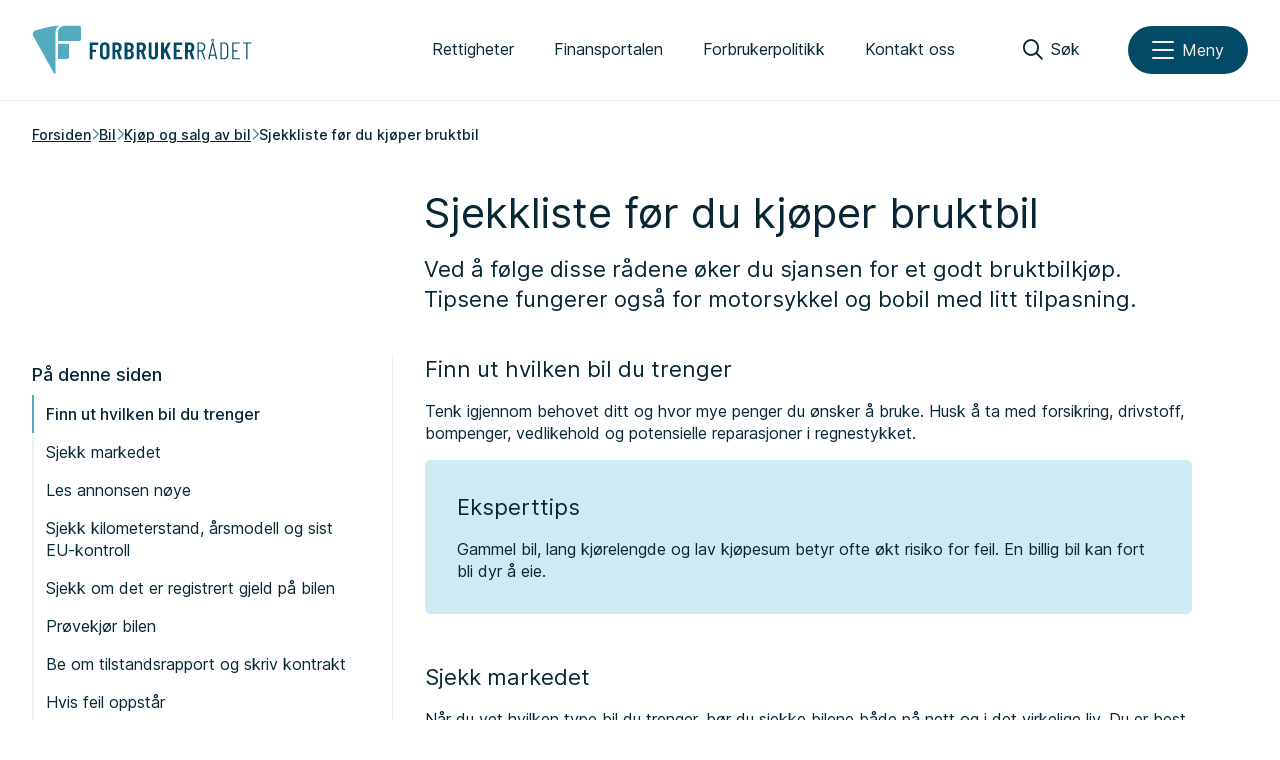

--- FILE ---
content_type: text/html; charset=UTF-8
request_url: https://www.forbrukerradet.no/forside/bil/kjop-og-salg-av-bil/sjekkliste/
body_size: 14465
content:
<!doctype html>
<html lang="nb-NO" class="no-js">
  <head>
    <meta http-equiv="X-UA-Compatible" content="IE=edge">
    <meta charset="UTF-8">
    <link rel="icon" type="image/svg+xml" href="https://www.forbrukerradet.no/wp-content/themes/frweb22/dist/forbrukerradet_logo_symbol.svg">
    <title>
      Sjekkliste før du kjøper bruktbil – Forbrukerrådet    </title>
    
    <link rel="manifest" href="https://www.forbrukerradet.no/wp-content/themes/frweb22/dist/manifest.webmanifest">
    <link rel="icon" type="image/png" href="https://www.forbrukerradet.no/wp-content/themes/frweb22/dist/icons/fr-favicon.png">
    <link rel="apple-touch-icon" sizes="180x180" href="https://www.forbrukerradet.no/wp-content/themes/frweb22/dist/icons/fr-apple-touch-icon.png">
    <meta name="theme-color" content="#034a66">
    <meta name="viewport" content="width=device-width, initial-scale=1.0">
    <meta property="fb:pages" content="179778468715139" />
    <meta name='robots' content='index, follow, max-image-preview:large, max-snippet:-1, max-video-preview:-1' />

	<!-- This site is optimized with the Yoast SEO Premium plugin v25.6 (Yoast SEO v26.7) - https://yoast.com/wordpress/plugins/seo/ -->
	<meta name="description" content="Ved å følge disse rådene øker du sjansen for et godt bruktbilkjøp. Tipsene fungerer også for motorsykkel og bobil med litt tilpasning." />
	<link rel="canonical" href="https://www.forbrukerradet.no/forside/bil/kjop-og-salg-av-bil/sjekkliste/" />
	<meta property="og:locale" content="nb_NO" />
	<meta property="og:type" content="article" />
	<meta property="og:title" content="Sjekkliste før du kjøper bruktbil" />
	<meta property="og:description" content="Ved å følge disse rådene øker du sjansen for et godt bruktbilkjøp. Tipsene fungerer også for motorsykkel og bobil med litt tilpasning." />
	<meta property="og:url" content="https://www.forbrukerradet.no/forside/bil/kjop-og-salg-av-bil/sjekkliste/" />
	<meta property="og:site_name" content="Forbrukerrådet" />
	<meta property="article:modified_time" content="2023-03-27T12:44:55+00:00" />
	<meta name="twitter:card" content="summary_large_image" />
	<script type="application/ld+json" class="yoast-schema-graph">{"@context":"https://schema.org","@graph":[{"@type":"WebPage","@id":"https://www.forbrukerradet.no/forside/bil/kjop-og-salg-av-bil/sjekkliste/","url":"https://www.forbrukerradet.no/forside/bil/kjop-og-salg-av-bil/sjekkliste/","name":"Sjekkliste før du kjøper bruktbil","isPartOf":{"@id":"https://www.forbrukerradet.no/#website"},"datePublished":"2015-09-10T19:27:26+00:00","dateModified":"2023-03-27T12:44:55+00:00","description":"Ved å følge disse rådene øker du sjansen for et godt bruktbilkjøp. Tipsene fungerer også for motorsykkel og bobil med litt tilpasning.","breadcrumb":{"@id":"https://www.forbrukerradet.no/forside/bil/kjop-og-salg-av-bil/sjekkliste/#breadcrumb"},"inLanguage":"nb-NO","potentialAction":[{"@type":"ReadAction","target":["https://www.forbrukerradet.no/forside/bil/kjop-og-salg-av-bil/sjekkliste/"]}]},{"@type":"BreadcrumbList","@id":"https://www.forbrukerradet.no/forside/bil/kjop-og-salg-av-bil/sjekkliste/#breadcrumb","itemListElement":[{"@type":"ListItem","position":1,"name":"Forside","item":"https://www.forbrukerradet.no/"},{"@type":"ListItem","position":2,"name":"Forside","item":"https://www.forbrukerradet.no/"},{"@type":"ListItem","position":3,"name":"Bil","item":"https://www.forbrukerradet.no/forside/bil/"},{"@type":"ListItem","position":4,"name":"Kjøp og salg av bil","item":"https://www.forbrukerradet.no/forside/bil/kjop-og-salg-av-bil/"},{"@type":"ListItem","position":5,"name":"Sjekkliste før du kjøper bruktbil"}]},{"@type":"WebSite","@id":"https://www.forbrukerradet.no/#website","url":"https://www.forbrukerradet.no/","name":"Forbrukerrådet","description":"","potentialAction":[{"@type":"SearchAction","target":{"@type":"EntryPoint","urlTemplate":"https://www.forbrukerradet.no/?s={search_term_string}"},"query-input":{"@type":"PropertyValueSpecification","valueRequired":true,"valueName":"search_term_string"}}],"inLanguage":"nb-NO"}]}</script>
	<!-- / Yoast SEO Premium plugin. -->


<link rel='dns-prefetch' href='//storage02.forbrukerradet.no' />
<link rel="alternate" title="oEmbed (JSON)" type="application/json+oembed" href="https://www.forbrukerradet.no/wp-json/oembed/1.0/embed?url=https%3A%2F%2Fwww.forbrukerradet.no%2Fforside%2Fbil%2Fkjop-og-salg-av-bil%2Fsjekkliste%2F" />
<link rel="alternate" title="oEmbed (XML)" type="text/xml+oembed" href="https://www.forbrukerradet.no/wp-json/oembed/1.0/embed?url=https%3A%2F%2Fwww.forbrukerradet.no%2Fforside%2Fbil%2Fkjop-og-salg-av-bil%2Fsjekkliste%2F&#038;format=xml" />
<style id='wp-img-auto-sizes-contain-inline-css' type='text/css'>
img:is([sizes=auto i],[sizes^="auto," i]){contain-intrinsic-size:3000px 1500px}
/*# sourceURL=wp-img-auto-sizes-contain-inline-css */
</style>
<link rel='stylesheet' id='altcha-css' href='https://www.forbrukerradet.no/wp-content/plugins/frno-cf7-altcha-plugin/resources/altcha.css?ver=1.0.0'  media='all' />
<link rel='stylesheet' id='frgutenberg-v2-blocks-frontend-css' href='https://www.forbrukerradet.no/wp-content/plugins/frgutenberg/dist/style-blocks.css?ver=1768294111'  media='all' />
<style id='wp-block-library-inline-css' type='text/css'>
:root{--wp-block-synced-color:#7a00df;--wp-block-synced-color--rgb:122,0,223;--wp-bound-block-color:var(--wp-block-synced-color);--wp-editor-canvas-background:#ddd;--wp-admin-theme-color:#007cba;--wp-admin-theme-color--rgb:0,124,186;--wp-admin-theme-color-darker-10:#006ba1;--wp-admin-theme-color-darker-10--rgb:0,107,160.5;--wp-admin-theme-color-darker-20:#005a87;--wp-admin-theme-color-darker-20--rgb:0,90,135;--wp-admin-border-width-focus:2px}@media (min-resolution:192dpi){:root{--wp-admin-border-width-focus:1.5px}}.wp-element-button{cursor:pointer}:root .has-very-light-gray-background-color{background-color:#eee}:root .has-very-dark-gray-background-color{background-color:#313131}:root .has-very-light-gray-color{color:#eee}:root .has-very-dark-gray-color{color:#313131}:root .has-vivid-green-cyan-to-vivid-cyan-blue-gradient-background{background:linear-gradient(135deg,#00d084,#0693e3)}:root .has-purple-crush-gradient-background{background:linear-gradient(135deg,#34e2e4,#4721fb 50%,#ab1dfe)}:root .has-hazy-dawn-gradient-background{background:linear-gradient(135deg,#faaca8,#dad0ec)}:root .has-subdued-olive-gradient-background{background:linear-gradient(135deg,#fafae1,#67a671)}:root .has-atomic-cream-gradient-background{background:linear-gradient(135deg,#fdd79a,#004a59)}:root .has-nightshade-gradient-background{background:linear-gradient(135deg,#330968,#31cdcf)}:root .has-midnight-gradient-background{background:linear-gradient(135deg,#020381,#2874fc)}:root{--wp--preset--font-size--normal:16px;--wp--preset--font-size--huge:42px}.has-regular-font-size{font-size:1em}.has-larger-font-size{font-size:2.625em}.has-normal-font-size{font-size:var(--wp--preset--font-size--normal)}.has-huge-font-size{font-size:var(--wp--preset--font-size--huge)}.has-text-align-center{text-align:center}.has-text-align-left{text-align:left}.has-text-align-right{text-align:right}.has-fit-text{white-space:nowrap!important}#end-resizable-editor-section{display:none}.aligncenter{clear:both}.items-justified-left{justify-content:flex-start}.items-justified-center{justify-content:center}.items-justified-right{justify-content:flex-end}.items-justified-space-between{justify-content:space-between}.screen-reader-text{border:0;clip-path:inset(50%);height:1px;margin:-1px;overflow:hidden;padding:0;position:absolute;width:1px;word-wrap:normal!important}.screen-reader-text:focus{background-color:#ddd;clip-path:none;color:#444;display:block;font-size:1em;height:auto;left:5px;line-height:normal;padding:15px 23px 14px;text-decoration:none;top:5px;width:auto;z-index:100000}html :where(.has-border-color){border-style:solid}html :where([style*=border-top-color]){border-top-style:solid}html :where([style*=border-right-color]){border-right-style:solid}html :where([style*=border-bottom-color]){border-bottom-style:solid}html :where([style*=border-left-color]){border-left-style:solid}html :where([style*=border-width]){border-style:solid}html :where([style*=border-top-width]){border-top-style:solid}html :where([style*=border-right-width]){border-right-style:solid}html :where([style*=border-bottom-width]){border-bottom-style:solid}html :where([style*=border-left-width]){border-left-style:solid}html :where(img[class*=wp-image-]){height:auto;max-width:100%}:where(figure){margin:0 0 1em}html :where(.is-position-sticky){--wp-admin--admin-bar--position-offset:var(--wp-admin--admin-bar--height,0px)}@media screen and (max-width:600px){html :where(.is-position-sticky){--wp-admin--admin-bar--position-offset:0px}}

/*# sourceURL=wp-block-library-inline-css */
</style><style id='global-styles-inline-css' type='text/css'>
:root{--wp--preset--aspect-ratio--square: 1;--wp--preset--aspect-ratio--4-3: 4/3;--wp--preset--aspect-ratio--3-4: 3/4;--wp--preset--aspect-ratio--3-2: 3/2;--wp--preset--aspect-ratio--2-3: 2/3;--wp--preset--aspect-ratio--16-9: 16/9;--wp--preset--aspect-ratio--9-16: 9/16;--wp--preset--color--black: #000000;--wp--preset--color--cyan-bluish-gray: #abb8c3;--wp--preset--color--white: #ffffff;--wp--preset--color--pale-pink: #f78da7;--wp--preset--color--vivid-red: #cf2e2e;--wp--preset--color--luminous-vivid-orange: #ff6900;--wp--preset--color--luminous-vivid-amber: #fcb900;--wp--preset--color--light-green-cyan: #7bdcb5;--wp--preset--color--vivid-green-cyan: #00d084;--wp--preset--color--pale-cyan-blue: #8ed1fc;--wp--preset--color--vivid-cyan-blue: #0693e3;--wp--preset--color--vivid-purple: #9b51e0;--wp--preset--color--frno-blue-300: #b0deea;--wp--preset--color--frno-blue-800: #034a66;--wp--preset--color--frno-blue-950: #072735;--wp--preset--color--frno-red-300: #ed876f;--wp--preset--color--frno-green-300: #96cc80;--wp--preset--color--frno-yellow-300: #ffcf6b;--wp--preset--color--pure-black: #000000;--wp--preset--color--pure-white: #ffffff;--wp--preset--color--color-surface-primary: #ceebf3;--wp--preset--color--color-surface-secondary: #f2ede8;--wp--preset--color--color-surface-tertiary: #e7f1f5;--wp--preset--gradient--vivid-cyan-blue-to-vivid-purple: linear-gradient(135deg,rgb(6,147,227) 0%,rgb(155,81,224) 100%);--wp--preset--gradient--light-green-cyan-to-vivid-green-cyan: linear-gradient(135deg,rgb(122,220,180) 0%,rgb(0,208,130) 100%);--wp--preset--gradient--luminous-vivid-amber-to-luminous-vivid-orange: linear-gradient(135deg,rgb(252,185,0) 0%,rgb(255,105,0) 100%);--wp--preset--gradient--luminous-vivid-orange-to-vivid-red: linear-gradient(135deg,rgb(255,105,0) 0%,rgb(207,46,46) 100%);--wp--preset--gradient--very-light-gray-to-cyan-bluish-gray: linear-gradient(135deg,rgb(238,238,238) 0%,rgb(169,184,195) 100%);--wp--preset--gradient--cool-to-warm-spectrum: linear-gradient(135deg,rgb(74,234,220) 0%,rgb(151,120,209) 20%,rgb(207,42,186) 40%,rgb(238,44,130) 60%,rgb(251,105,98) 80%,rgb(254,248,76) 100%);--wp--preset--gradient--blush-light-purple: linear-gradient(135deg,rgb(255,206,236) 0%,rgb(152,150,240) 100%);--wp--preset--gradient--blush-bordeaux: linear-gradient(135deg,rgb(254,205,165) 0%,rgb(254,45,45) 50%,rgb(107,0,62) 100%);--wp--preset--gradient--luminous-dusk: linear-gradient(135deg,rgb(255,203,112) 0%,rgb(199,81,192) 50%,rgb(65,88,208) 100%);--wp--preset--gradient--pale-ocean: linear-gradient(135deg,rgb(255,245,203) 0%,rgb(182,227,212) 50%,rgb(51,167,181) 100%);--wp--preset--gradient--electric-grass: linear-gradient(135deg,rgb(202,248,128) 0%,rgb(113,206,126) 100%);--wp--preset--gradient--midnight: linear-gradient(135deg,rgb(2,3,129) 0%,rgb(40,116,252) 100%);--wp--preset--gradient--blue-soft-blend: linear-gradient(135deg, #b0deea 0%, #034a66 100%);--wp--preset--gradient--blue-dark-blend: linear-gradient(135deg, #034a66 0%, #072735 100%);--wp--preset--gradient--red-to-yellow: linear-gradient(135deg, #ed876f 0%, #ffcf6b 100%);--wp--preset--gradient--green-fade: linear-gradient(135deg, #96cc80 0%, #000000 100%);--wp--preset--gradient--midnight-mix: linear-gradient(135deg, #072735 0%, #000000 100%);--wp--preset--font-size--small: 13px;--wp--preset--font-size--medium: 20px;--wp--preset--font-size--large: 36px;--wp--preset--font-size--x-large: 42px;--wp--preset--spacing--20: 0.44rem;--wp--preset--spacing--30: 0.67rem;--wp--preset--spacing--40: 1rem;--wp--preset--spacing--50: 1.5rem;--wp--preset--spacing--60: 2.25rem;--wp--preset--spacing--70: 3.38rem;--wp--preset--spacing--80: 5.06rem;--wp--preset--shadow--natural: 6px 6px 9px rgba(0, 0, 0, 0.2);--wp--preset--shadow--deep: 12px 12px 50px rgba(0, 0, 0, 0.4);--wp--preset--shadow--sharp: 6px 6px 0px rgba(0, 0, 0, 0.2);--wp--preset--shadow--outlined: 6px 6px 0px -3px rgb(255, 255, 255), 6px 6px rgb(0, 0, 0);--wp--preset--shadow--crisp: 6px 6px 0px rgb(0, 0, 0);}:where(body) { margin: 0; }.wp-site-blocks > .alignleft { float: left; margin-right: 2em; }.wp-site-blocks > .alignright { float: right; margin-left: 2em; }.wp-site-blocks > .aligncenter { justify-content: center; margin-left: auto; margin-right: auto; }:where(.is-layout-flex){gap: 0.5em;}:where(.is-layout-grid){gap: 0.5em;}.is-layout-flow > .alignleft{float: left;margin-inline-start: 0;margin-inline-end: 2em;}.is-layout-flow > .alignright{float: right;margin-inline-start: 2em;margin-inline-end: 0;}.is-layout-flow > .aligncenter{margin-left: auto !important;margin-right: auto !important;}.is-layout-constrained > .alignleft{float: left;margin-inline-start: 0;margin-inline-end: 2em;}.is-layout-constrained > .alignright{float: right;margin-inline-start: 2em;margin-inline-end: 0;}.is-layout-constrained > .aligncenter{margin-left: auto !important;margin-right: auto !important;}.is-layout-constrained > :where(:not(.alignleft):not(.alignright):not(.alignfull)){margin-left: auto !important;margin-right: auto !important;}body .is-layout-flex{display: flex;}.is-layout-flex{flex-wrap: wrap;align-items: center;}.is-layout-flex > :is(*, div){margin: 0;}body .is-layout-grid{display: grid;}.is-layout-grid > :is(*, div){margin: 0;}body{padding-top: 0px;padding-right: 0px;padding-bottom: 0px;padding-left: 0px;}a:where(:not(.wp-element-button)){text-decoration: underline;}:root :where(.wp-element-button, .wp-block-button__link){background-color: #32373c;border-width: 0;color: #fff;font-family: inherit;font-size: inherit;font-style: inherit;font-weight: inherit;letter-spacing: inherit;line-height: inherit;padding-top: calc(0.667em + 2px);padding-right: calc(1.333em + 2px);padding-bottom: calc(0.667em + 2px);padding-left: calc(1.333em + 2px);text-decoration: none;text-transform: inherit;}.has-black-color{color: var(--wp--preset--color--black) !important;}.has-cyan-bluish-gray-color{color: var(--wp--preset--color--cyan-bluish-gray) !important;}.has-white-color{color: var(--wp--preset--color--white) !important;}.has-pale-pink-color{color: var(--wp--preset--color--pale-pink) !important;}.has-vivid-red-color{color: var(--wp--preset--color--vivid-red) !important;}.has-luminous-vivid-orange-color{color: var(--wp--preset--color--luminous-vivid-orange) !important;}.has-luminous-vivid-amber-color{color: var(--wp--preset--color--luminous-vivid-amber) !important;}.has-light-green-cyan-color{color: var(--wp--preset--color--light-green-cyan) !important;}.has-vivid-green-cyan-color{color: var(--wp--preset--color--vivid-green-cyan) !important;}.has-pale-cyan-blue-color{color: var(--wp--preset--color--pale-cyan-blue) !important;}.has-vivid-cyan-blue-color{color: var(--wp--preset--color--vivid-cyan-blue) !important;}.has-vivid-purple-color{color: var(--wp--preset--color--vivid-purple) !important;}.has-frno-blue-300-color{color: var(--wp--preset--color--frno-blue-300) !important;}.has-frno-blue-800-color{color: var(--wp--preset--color--frno-blue-800) !important;}.has-frno-blue-950-color{color: var(--wp--preset--color--frno-blue-950) !important;}.has-frno-red-300-color{color: var(--wp--preset--color--frno-red-300) !important;}.has-frno-green-300-color{color: var(--wp--preset--color--frno-green-300) !important;}.has-frno-yellow-300-color{color: var(--wp--preset--color--frno-yellow-300) !important;}.has-pure-black-color{color: var(--wp--preset--color--pure-black) !important;}.has-pure-white-color{color: var(--wp--preset--color--pure-white) !important;}.has-color-surface-primary-color{color: var(--wp--preset--color--color-surface-primary) !important;}.has-color-surface-secondary-color{color: var(--wp--preset--color--color-surface-secondary) !important;}.has-color-surface-tertiary-color{color: var(--wp--preset--color--color-surface-tertiary) !important;}.has-black-background-color{background-color: var(--wp--preset--color--black) !important;}.has-cyan-bluish-gray-background-color{background-color: var(--wp--preset--color--cyan-bluish-gray) !important;}.has-white-background-color{background-color: var(--wp--preset--color--white) !important;}.has-pale-pink-background-color{background-color: var(--wp--preset--color--pale-pink) !important;}.has-vivid-red-background-color{background-color: var(--wp--preset--color--vivid-red) !important;}.has-luminous-vivid-orange-background-color{background-color: var(--wp--preset--color--luminous-vivid-orange) !important;}.has-luminous-vivid-amber-background-color{background-color: var(--wp--preset--color--luminous-vivid-amber) !important;}.has-light-green-cyan-background-color{background-color: var(--wp--preset--color--light-green-cyan) !important;}.has-vivid-green-cyan-background-color{background-color: var(--wp--preset--color--vivid-green-cyan) !important;}.has-pale-cyan-blue-background-color{background-color: var(--wp--preset--color--pale-cyan-blue) !important;}.has-vivid-cyan-blue-background-color{background-color: var(--wp--preset--color--vivid-cyan-blue) !important;}.has-vivid-purple-background-color{background-color: var(--wp--preset--color--vivid-purple) !important;}.has-frno-blue-300-background-color{background-color: var(--wp--preset--color--frno-blue-300) !important;}.has-frno-blue-800-background-color{background-color: var(--wp--preset--color--frno-blue-800) !important;}.has-frno-blue-950-background-color{background-color: var(--wp--preset--color--frno-blue-950) !important;}.has-frno-red-300-background-color{background-color: var(--wp--preset--color--frno-red-300) !important;}.has-frno-green-300-background-color{background-color: var(--wp--preset--color--frno-green-300) !important;}.has-frno-yellow-300-background-color{background-color: var(--wp--preset--color--frno-yellow-300) !important;}.has-pure-black-background-color{background-color: var(--wp--preset--color--pure-black) !important;}.has-pure-white-background-color{background-color: var(--wp--preset--color--pure-white) !important;}.has-color-surface-primary-background-color{background-color: var(--wp--preset--color--color-surface-primary) !important;}.has-color-surface-secondary-background-color{background-color: var(--wp--preset--color--color-surface-secondary) !important;}.has-color-surface-tertiary-background-color{background-color: var(--wp--preset--color--color-surface-tertiary) !important;}.has-black-border-color{border-color: var(--wp--preset--color--black) !important;}.has-cyan-bluish-gray-border-color{border-color: var(--wp--preset--color--cyan-bluish-gray) !important;}.has-white-border-color{border-color: var(--wp--preset--color--white) !important;}.has-pale-pink-border-color{border-color: var(--wp--preset--color--pale-pink) !important;}.has-vivid-red-border-color{border-color: var(--wp--preset--color--vivid-red) !important;}.has-luminous-vivid-orange-border-color{border-color: var(--wp--preset--color--luminous-vivid-orange) !important;}.has-luminous-vivid-amber-border-color{border-color: var(--wp--preset--color--luminous-vivid-amber) !important;}.has-light-green-cyan-border-color{border-color: var(--wp--preset--color--light-green-cyan) !important;}.has-vivid-green-cyan-border-color{border-color: var(--wp--preset--color--vivid-green-cyan) !important;}.has-pale-cyan-blue-border-color{border-color: var(--wp--preset--color--pale-cyan-blue) !important;}.has-vivid-cyan-blue-border-color{border-color: var(--wp--preset--color--vivid-cyan-blue) !important;}.has-vivid-purple-border-color{border-color: var(--wp--preset--color--vivid-purple) !important;}.has-frno-blue-300-border-color{border-color: var(--wp--preset--color--frno-blue-300) !important;}.has-frno-blue-800-border-color{border-color: var(--wp--preset--color--frno-blue-800) !important;}.has-frno-blue-950-border-color{border-color: var(--wp--preset--color--frno-blue-950) !important;}.has-frno-red-300-border-color{border-color: var(--wp--preset--color--frno-red-300) !important;}.has-frno-green-300-border-color{border-color: var(--wp--preset--color--frno-green-300) !important;}.has-frno-yellow-300-border-color{border-color: var(--wp--preset--color--frno-yellow-300) !important;}.has-pure-black-border-color{border-color: var(--wp--preset--color--pure-black) !important;}.has-pure-white-border-color{border-color: var(--wp--preset--color--pure-white) !important;}.has-color-surface-primary-border-color{border-color: var(--wp--preset--color--color-surface-primary) !important;}.has-color-surface-secondary-border-color{border-color: var(--wp--preset--color--color-surface-secondary) !important;}.has-color-surface-tertiary-border-color{border-color: var(--wp--preset--color--color-surface-tertiary) !important;}.has-vivid-cyan-blue-to-vivid-purple-gradient-background{background: var(--wp--preset--gradient--vivid-cyan-blue-to-vivid-purple) !important;}.has-light-green-cyan-to-vivid-green-cyan-gradient-background{background: var(--wp--preset--gradient--light-green-cyan-to-vivid-green-cyan) !important;}.has-luminous-vivid-amber-to-luminous-vivid-orange-gradient-background{background: var(--wp--preset--gradient--luminous-vivid-amber-to-luminous-vivid-orange) !important;}.has-luminous-vivid-orange-to-vivid-red-gradient-background{background: var(--wp--preset--gradient--luminous-vivid-orange-to-vivid-red) !important;}.has-very-light-gray-to-cyan-bluish-gray-gradient-background{background: var(--wp--preset--gradient--very-light-gray-to-cyan-bluish-gray) !important;}.has-cool-to-warm-spectrum-gradient-background{background: var(--wp--preset--gradient--cool-to-warm-spectrum) !important;}.has-blush-light-purple-gradient-background{background: var(--wp--preset--gradient--blush-light-purple) !important;}.has-blush-bordeaux-gradient-background{background: var(--wp--preset--gradient--blush-bordeaux) !important;}.has-luminous-dusk-gradient-background{background: var(--wp--preset--gradient--luminous-dusk) !important;}.has-pale-ocean-gradient-background{background: var(--wp--preset--gradient--pale-ocean) !important;}.has-electric-grass-gradient-background{background: var(--wp--preset--gradient--electric-grass) !important;}.has-midnight-gradient-background{background: var(--wp--preset--gradient--midnight) !important;}.has-blue-soft-blend-gradient-background{background: var(--wp--preset--gradient--blue-soft-blend) !important;}.has-blue-dark-blend-gradient-background{background: var(--wp--preset--gradient--blue-dark-blend) !important;}.has-red-to-yellow-gradient-background{background: var(--wp--preset--gradient--red-to-yellow) !important;}.has-green-fade-gradient-background{background: var(--wp--preset--gradient--green-fade) !important;}.has-midnight-mix-gradient-background{background: var(--wp--preset--gradient--midnight-mix) !important;}.has-small-font-size{font-size: var(--wp--preset--font-size--small) !important;}.has-medium-font-size{font-size: var(--wp--preset--font-size--medium) !important;}.has-large-font-size{font-size: var(--wp--preset--font-size--large) !important;}.has-x-large-font-size{font-size: var(--wp--preset--font-size--x-large) !important;}
/*# sourceURL=global-styles-inline-css */
</style>

<link rel='stylesheet' id='contact-form-7-css' href='https://www.forbrukerradet.no/wp-content/plugins/contact-form-7/includes/css/styles.css?ver=6.1.4'  media='all' />
<link rel='stylesheet' id='cls-core-block-extender-style-css' href='https://www.forbrukerradet.no/wp-content/plugins/frno-cls-core-block-extender/dist/style-index.css?ver=1768294188'  media='all' />
<link rel='stylesheet' id='responsive_table_css-css' href='https://www.forbrukerradet.no/wp-content/plugins/tables-done-responsive/css/responsive_table.css?ver=6.9'  media='all' />
<link rel='stylesheet' id='plugin-style-css' href='https://www.forbrukerradet.no/wp-content/plugins/tablesort/css/tablesort.css?ver=6.9'  media='all' />
<link rel='stylesheet' id='algolia-satellite-css' href='https://www.forbrukerradet.no/wp-content/plugins/search-with-typesense/assets/vendor/css/algolia-satellite.min.css?ver=96afa301c576ff4c500f'  media='' />
<link rel='stylesheet' id='cm-typesense-frontend-style-css' href='https://www.forbrukerradet.no/wp-content/plugins/search-with-typesense/build/frontend/style-instant-search.css?ver=96afa301c576ff4c500f'  media='' />
<link rel='stylesheet' id='local-stylesheet-css' href='https://www.forbrukerradet.no/wp-content/themes/frweb22/dist/assets/main.css?ver=1.0.1'  media='all' />
<link rel='stylesheet' id='vendor-stylesheet-css' href='https://storage02.forbrukerradet.no/static-assets/v1.17.6/vendor.css'  media='all' />
<link rel='stylesheet' id='cdn-stylesheet-css' href='https://storage02.forbrukerradet.no/static-assets/v1.17.6/main.css'  media='all' />
<link rel='stylesheet' id='cf7cf-style-css' href='https://www.forbrukerradet.no/wp-content/plugins/cf7-conditional-fields/style.css?ver=2.6.7'  media='all' />
<script  src="https://www.forbrukerradet.no/wp-includes/js/jquery/jquery.min.js?ver=3.7.1" id="jquery-core-js"></script>
<script  src="https://www.forbrukerradet.no/wp-includes/js/jquery/jquery-migrate.min.js?ver=3.4.1" id="jquery-migrate-js"></script>
<script  src="https://www.forbrukerradet.no/wp-content/plugins/frgutenberg/dist/scripts-blocks.js?ver=1768294111" id="frgutenberg-v2-blocks-frontend-js"></script>
<script  src="https://www.forbrukerradet.no/wp-content/plugins/tables-done-responsive/js/table.js?ver=1.1.0" id="load_table-js"></script>
<script  src="https://www.forbrukerradet.no/wp-content/themes/frweb22/dist/assets/jquery.unveil.js?ver=1.0.0" id="unveil-js"></script>
<link rel="EditURI" type="application/rsd+xml" title="RSD" href="https://www.forbrukerradet.no/xmlrpc.php?rsd" />
<meta name="generator" content="WordPress 6.9" />
<link rel='shortlink' href='https://www.forbrukerradet.no/?p=1665' />
	<style>
		.in-english .illustration-card-img {
    width: 30%;
}

.topic-block.bg-navy-100 .topic-block-content hr {
    background-color: #ffffff;
}

.bg-christmas {
	background-color: #b72b2b;
	color: #fff;
}
.bg-christmas .topic-block-content hr {
	background-color: #fff;
}

.border-blokker .wp-block-column:first-child{
   border: 2px solid #e6ecf0
}
ul.wp-block-rss.wp-block-rss  {
   margin-left: 0px;
}
ul.wp-block-rss.wp-block-rss li:before {
    display:none;
}
ul.wp-block-rss.wp-block-rss li {
   margin-top: 10px;
   text-decoration: underline;
}

.m15-minus {
margin-bottom: -15px;
}
.m50-top{
margin-top: 50px;
}
.postid-36418 .wp-block-frgutenberg-collapsable__header h2{
font-size: 16px;
}
.postid-36418 .wp-block-frgutenberg-collapsable__header{
padding: 0px;
}
.postid-36418 .wp-block-frgutenberg-collapsable .content  {
background-color: #F0F4F5;
padding: 1%;
}
.postid-36646 .wp-block-frgutenberg-collapsable__header h2{
font-size: 16px;
}
.postid-36646 .wp-block-frgutenberg-collapsable__header{
padding: 0px;
}
.postid-36646 .wp-block-frgutenberg-collapsable .content  {
background-color: #F0F4F5;
padding: 1%;
}

.bottom-m50 {
margin-bottom:50px;
}
.smalbredde-side{
padding-left:18%;
padding-right:18%;
}
.b6 {
    background-color: rgba(56,206,213,.3)!important;
}
.page-template-kontakt-oss .wp-content {
    margin-bottom: -70px;
    margin-top: -10px;
}
.lenke-kontrakter {
background-color: #cbe9de; 
display: inline-block; 
margin-top: 10px; 
width: 100%; 
text-align: center;
color: #000000!important;
font-weight: 900;
padding: 15px 15px 15px 15px;
}
.lenke-kontrakter:hover {
text-decoration: underline!important;
background-color: #A3D2B2;
}
.wpcf7-form-control-wrap input{
display: inline-block!important; 
}
.select-visinnhold{ 
      background-image: url(https://fil.forbrukerradet.no/static/1.0/wp-content/themes/img/icons/klageguidesteparrow.svg);
    background-size: 20px 20px;
    background-repeat: no-repeat;
    background-position: right;
	display: block;
	font-size: 16px;
	line-height: 1.3;
	padding: .6em 1.4em .5em .8em;
	box-sizing: border-box;
	margin: 0;
	border-radius: 0px;
	-moz-appearance: none;
	-webkit-appearance: none;
	appearance: none;
	background-color: #ffffff;
       border: 3px solid;	
}
.select-visinnhold::-ms-expand {
	display: none;
}
.select-visinnhold:hover {
	border-color: #000000;
}
.select-visinnhold:focus {
	outline: none;
}
.sorteringsikon{ 
      background-image: url(https://www.forbrukerradet.no/wp-content/plugins/tablesort/img/knappsortering-01.svg);
    background-size: 15px 15px;
    background-repeat: no-repeat;
    background-position: right;
      padding-right: 15px!important;
	display: block;
	font-size: 16px;
	line-height: 1.3;
	box-sizing: border-box;
	margin: 0;
	border-radius: 0px;
	-moz-appearance: none;
	-webkit-appearance: none;
	appearance: none;
	background-color: #ffffff;
       border: 3px solid;	
}
#internsok {
background-color:rgba(56,206,213,.2);
  padding: 10px;
  width: 100%;
  border: 2px solid  #ced9dc;
margin-bottom: 50px;
font-size: 16px;
}

/* .#internsok:focus, */
#internsok:focus {
outline: 1px dotted #00965e66;
  outline: 5px auto -webkit-focus-ring-color;
}
table.lightblue td {
  border:  1px solid #edf4f7;
padding-left: 15px;
}
table.lightblue tr:nth-child(even) {
background-color: #F7FAFA;
}
table.lightblue {
  border:  1px solid #edf4f7;
margin: 0px;
}
table.lightblue  thead th {
    font-weight: 700;
    font-size: 16px;
    display: table-cell;
   padding-left: 15px;
padding-right: 5px;
  border:  1px solid #edf4f7;
background-color: #e7f1f5;
} 
table.lightblue img {
    margin: 0px 0px 0px 0;
}
table.black-border-cell td {
  border:  1px solid #e2e2e2;
padding-left: 15px;
}
table.black-border-cell thead th {
    font-weight: 700;
    font-size: 16px;
    display: table-cell;
}
table.oransje-border-cell {
 margin: 0px;
}
table.oransje-border-cell thead th {
      font-weight: 700;
    font-size: 16px;
    font-weight: 700;
    font-size: 16px;
    display: table-cell;
padding-left: 12px;
padding-right: 13px;
 border:  1px solid #e2e2e2;
background-color: #f19162;
vertical-align: top;
}
table.oransje-border-cell td {
border:  1px solid #e2e2e2;
padding-left: 15px;
padding-right: 15px;
}
table.oransje-border-cell tr:nth-child(even) {
   background-color: #fafcfc;
}
table.green2  {
margin: 0px;
}
table.green2 thead th {
font-weight: 700;
font-size: 16px;
font-weight: 700;
font-size: 16px;
display: table-cell;
padding-left: 12px;
padding-right: 12px;
background-color: #47b38b;
vertical-align: top;
}
table.green2 td {
padding-left: 8px;
padding-right: 8px;
border: 1px solid #ffffff;
}
table.green2 td {
border-left: 1px solid #ddf1ea;
}
table.green2 tr:nth-child(odd) {
background-color: #b7e1d2;
}
table.green2 tr:nth-child(even) {
background-color: #ddf1ea;
}
table.turkis thead th {
font-weight: 700;
font-size: 16px;
font-weight: 700;
font-size: 16px;
display: table-cell;
padding-left: 12px;
padding-right: 12px;
background-color: #48c0d5;
vertical-align: top;
}
table.turkis td {
padding-left: 8px;
padding-right: 8px;
}
table.turkis tr {
border-left: 2px solid #ffffff;
border-right: 2px solid #ffffff;
border-bottom: 2px solid #ffffff;
}
table.turkis tr:nth-child(odd) {
background-color: #b8e6ef;
}
table.turkis tr:nth-child(even) {
background-color: #ddf3f7;
}
table.standard-tabell {
border: 1px solid #000000;
margin: 0px;
}
table.standard-tabell thead th {
font-weight: 700;
font-size: 16px;
font-weight: 700;
font-size: 16px;
display: table-cell;
padding-left: 12px;
padding-right: 12px;
vertical-align: top;
border-right: 1px solid #000000; 
border-bottom: 1px solid #000000;     
}
table.standard-tabell td {
padding: 2px 8px 2px 8px;
border-left: 1px solid #000000;
border-right: 1px solid #000000;   
vertical-align: top;   
}

table.standard-tabell tr {
border: none;
vertical-align: top;    
}
.focus-button:hover {
text-decoration: underline;
cursor: -webkit-grab; cursor: grab;
}
.focus-button:focus {
  outline: none;
}
.focus-button:focus-visible {
outline: solid 1px #00965e;
}
 .wpcf7-select {
   width: 100%!important;
   padding: 10px!important;
}
#veiledning select{
   width: 100%!important;
   padding: 10px!important;
  font-size: 16px;
}
#veiledning label {
   font-size: 16px;
  color: #000000;
font-weight: 600;
}
#veiledning input {
   width: 100%;
margin-bottom: 20px;
}
.wpcf7-form-control.wpcf7-submit {
    font-size: 16px!important;
    width: 30%!important;
    font-weight: 600;
}
.margin-justering {
    margin-bottom: 20px;
}
.checkbox-float {
    float: left;
    margin-right: 50px;
    margin-left: -30px
}
.skjult {
    display: none;
}
@media screen and (max-width: 768px){
.smalbredde-side{
padding-left:5%!important;padding-right:5%!important;}
}
@media screen and (max-width:480px){
.smalbredde-side{
padding-left:2%!important;padding-right:2%!important;}
}
@media screen and (max-width: 375px) { 
.tabell-wrap {
float: left;
}
}	</style>
<meta name="silktide-cms" content="peYSk942tPlfLd2lOGFWphsWgX1JeXtGYV2I2TzlbjIltBYjHtwoF8jolFhxjmtycmo2qFSQ57NXt+0Tis0SqJz6hOfyIZY2CRZrGCXLDS8gcbis8OpOCsqXxmTohSZiOV3sgLx93pDF98PgFIt5laV+8zoVZS+HVyysrf+6eiWLQpyXqiBDxRZZlbDhfZQs" />
<link rel="manifest" href="https://www.forbrukerradet.no/wp-content/themes/frweb22/dist/manifest.webmanifest">    
<!-- Matomo -->

<script>

    var _paq = window._paq = window._paq || [];

    /* tracker methods like "setCustomDimension" should be called before "trackPageView" */

    _paq.push(["setExcludedQueryParams", ["s","fbclid","preview_id","page_id","expandedtopic","p","startsiden_app","year","section","sid","mc_cid","_sp","reverse:boolean","_ts","sprak","_version","KEY1[KEY2]","media","post_type","CpMvyD","back","client","__ac_name","articleID","query:ustring:utf8","gtm_debug","sort","r","sp","f[type]","_cldee","st","pa","compare","query:ustring:utf-8","redirected","domain","as_qdr","web","type","preview","f[type][0]","preview_nonce","recipientid","dl.ref"]]);

    _paq.push(['trackPageView']);

    _paq.push(['enableLinkTracking']);

    _paq.push(['trackVisibleContentImpressions']);

    (function() {

        _paq.push(['setTrackerUrl', 'https://stats.forbrukerradet.no/matomo.php']);

        _paq.push(['setSiteId', '7']);

        var d=document, g=d.createElement('script'), s=d.getElementsByTagName('script')[0];

        g.async=true; g.src='https://stats.forbrukerradet.no/matomo.js'; s.parentNode.insertBefore(g,s);

    })();

</script>

<!-- End Matomo Code -->

<!-- Matomo Tag Manager -->
<script>
  var _mtm = window._mtm = window._mtm || [];
  _mtm.push({'mtm.startTime': (new Date().getTime()), 'event': 'mtm.Start'});
  (function() {
    var d=document, g=d.createElement('script'), s=d.getElementsByTagName('script')[0];
    g.async=true; g.src='https://stats.forbrukerradet.no/js/container_y0PHwo1J.js'; s.parentNode.insertBefore(g,s);
  })();
</script>
<!-- End Matomo Tag Manager -->
        <!-- Silktide -->
<script defer src="https://analytics.silktide.com/5344c5df604242b763fabce72b86d6d1.js"></script>
<script>
  (function (s,i,l,k,y) {
    s[i] = s[i] || y;
    s[l] = s[l] || [];
    s[k] = function(e, p) { p = p || {}; p.event = e; s[l].push(p); };
    s[k]('page_load');
  })(window, 'stConfig', 'stEvents', 'silktide', {});
</script>
<!-- End Silktide -->  </head>
  <body class="wp-singular page-template page-template-page-anchor page-template-page-anchor-php page page-id-1665 page-child parent-pageid-1663 wp-theme-frweb22 feedback-form sjekkliste">
    <div class="site">
      <a href="#main-content" class="skip-link">Hopp til hovedinnhold</a>
      <header id="header" class="header">
        <div class="container flex">
          <a href="/" class="header-logo"><img src="https://www.forbrukerradet.no/wp-content/themes/frweb22/dist/forbrukerradet_logo.svg" alt="Forbrukerrådet logo"></a>
          <a href="/" class="header-logo-alt"><img src="https://www.forbrukerradet.no/wp-content/themes/frweb22/dist/forbrukerradet_logo_symbol.svg" alt="Forbrukerrådet logo"></a>
          <nav class="header-nav">
              <ul><li class=""><a href="https://www.forbrukerradet.no/tips-og-rettigheter/" class="btn button-default">Rettigheter</a></li><li class=""><a href="https://www.forbrukerradet.no/finansportalen/" class="btn button-default">Finansportalen</a></li><li class=""><a href="https://www.forbrukerradet.no/forbrukerpolitikk/" class="btn button-default">Forbrukerpolitikk</a></li><li class=""><a href="https://www.forbrukerradet.no/kontakt-oss/" class="btn button-default">Kontakt oss</a></li></ul>          </nav>
          <a href="/search" class="header-search-btn btn button-default" aria-label="Søk">
            <i class="fa-regular fa-magnifying-glass text-primary"></i>
            <span>Søk</span>
          </a>
          <button class="header-menu-btn btn" aria-label="Meny">
            <i class="fbr-icon-bars">
              <span></span>
              <span></span>
              <span></span>
            </i>
            <span>Meny</span>
          </button>
        </div>
        <div id="search" class="header-search pt-11 pb-11 bg-teal-10">
          <div class="container">
            <form method="get" action="https://www.forbrukerradet.no">
              <label for="sok" aria-label="Søk" class="sr-only">Søk</label>
              <input type="search" placeholder="Søk..." id="sok" name="s" value="">
              <button type="submit" aria-label="Søk" class="btn search-btn">
                <i class="fa-regular fa-magnifying-glass text-primary-inverse"></i>
                <span>Søk</span>
              </button>
            </form>
          </div>
        </div>
        <div id="mega-menu" class="mega-menu pt-10 pb-11">
          <div class="container grid pb-sm-12">
            <nav class="col-3 col-md-6 col-sm-12">
              <ul><li class="heading"><span class="fs-h4">Vi hjelper deg</span><hr></li><li class=""><a href="https://www.forbrukerradet.no/har-du-en-sak/"><span>Har du en sak?</span></a></li><li class=""><a href="https://www.forbrukerradet.no/forside/feil-ved-vare/"><span>Grunn til å klage?</span></a></li><li class=""><a href="https://www.forbrukerradet.no/klageguide/"><span>Forbrukerrådets klageguide</span></a></li><li class=""><a href="https://www.forbrukerradet.no/forside/angrer-du-pa-et-kjop/"><span>Når kan du bruke angreretten?</span></a></li><li class=""><a href="https://www.forbrukerradet.no/forside/klagebrev/"><span>Klagebrev</span></a></li><li class=""><a href="https://www.forbrukerradet.no/forside/kontrakter/"><span>Kontrakter</span></a></li><li class=""><a href="/tester/"><span>Våre tester</span></a></li><li class=""><a href="/fly/"><span>Flykalkulatoren</span></a></li><li class=""><a href="https://www.forbrukerradet.no/tog/"><span>Togkalkulatoren</span></a></li><li class=""><a href="https://www.forbrukerradet.no/ung/"><span>Forbrukerrådet Ung</span></a></li><li class=""><a href="https://www.forbrukerradet.no/strompris/"><span>Sammenlign strømavtaler</span></a></li><li class=""><a href="https://www.forbrukerradet.no/fond/"><span>Fond</span></a></li><li class=""><a href="https://www.forbrukerradet.no/finansportalen/pensjon/"><span>Pensjon</span></a></li><li class=""><a href="https://www.forbrukerradet.no/finansportalen/bank/"><span>Bank</span></a></li><li class=""><a href="https://www.forbrukerradet.no/forbrukerradets-miljoveileder/"><span>Forbrukerrådets miljøveileder</span></a></li></ul>            </nav>
            <nav class="col-3 col-md-6 col-sm-12">
              <ul><li class="heading-link"><a href="https://www.forbrukerradet.no/tips-og-rettigheter/"><span class='fs-h4'>Tips og rettigheter</span><hr></a></li><li class=""><a href="https://www.forbrukerradet.no/forside/bil/"><span>Bil</span></a></li><li class=""><a href="https://www.forbrukerradet.no/forside/bolig/"><span>Bolig og strøm</span></a></li><li class=""><a href="https://www.forbrukerradet.no/forside/okonomi-og-betaling/"><span>Økonomi og betaling</span></a></li><li class=""><a href="https://www.forbrukerradet.no/forside/digitalt/"><span>Digitale tjenester</span></a></li><li class=""><a href="https://www.forbrukerradet.no/forside/reise/"><span>Reise</span></a></li><li class=""><a href="https://www.forbrukerradet.no/tips-og-rettar/varer-og-tjenester/"><span>Andre varer og tjenester</span></a></li></ul>            </nav>
            <nav class="col-3 col-md-6 col-sm-12">
              <ul><li class="heading-link"><a href="https://www.forbrukerradet.no/forbrukerpolitikk/"><span class='fs-h4'>Forbrukerpolitikk</span><hr></a></li><li class=""><a href="https://www.forbrukerradet.no/forbrukerpolitikk/baerekraft/"><span>Bærekraft</span></a></li><li class=""><a href="https://www.forbrukerradet.no/forbrukerpolitikk/digitale-rettigheter/"><span>Digitale rettigheter</span></a></li><li class=""><a href="https://www.forbrukerradet.no/forbrukerpolitikk/okonomi/"><span>Økonomi</span></a></li><li class=""><a href="https://www.forbrukerradet.no/forbrukerpolitikk/forbrukerrettigheter/"><span>Forbrukerrettigheter</span></a></li><li class=""><a href="https://www.forbrukerradet.no/forbrukerpolitikk/strom/"><span>Strøm</span></a></li><li class=""><a href="https://www.forbrukerradet.no/forbrukerpolitikk/bolig/"><span>Bolig</span></a></li><li class=""><a href="https://www.forbrukerradet.no/forbrukerpolitikk/mat/"><span>Mat</span></a></li></ul>            </nav>
            <nav class="col-3 col-md-6 col-sm-12">
              <ul><li class="heading"><span class="fs-h4">Dette er oss</span><hr></li><li class=""><a href="https://www.forbrukerradet.no/forside/om-oss/"><span>Om oss</span></a></li><li class=""><a href="https://www.forbrukerradet.no/kontakt-oss/"><span>Kontakt oss</span></a></li><li class=""><a href="https://www.forbrukerradet.no/forside/jobb-hos-oss/"><span>Jobb hos oss</span></a></li><li class=""><a href="https://www.forbrukerradet.no/presse/"><span>Presse</span></a></li><li class=""><a href="https://www.forbrukerradet.no/siste-nytt/"><span>Siste nytt</span></a></li><li class=""><a href="https://www.forbrukerradet.no/horingssvar/"><span>Høringssvar</span></a></li><li class=""><a href="https://www.forbrukerradet.no/rapporter/"><span>Rapporter</span></a></li></ul>            </nav>
          </div>
        </div>
      </header>
      <main id="main-content">
        <div id="overlay"></div>
<div class="hr-divider"></div>
    <div class="container">
        <div class="breadcrumbs"><a href="https://www.forbrukerradet.no"">Forsiden</a> <i class="fa-regular fa-chevron-right"></i> <a href="https://www.forbrukerradet.no/forside/bil/"">Bil</a> <i class="fa-regular fa-chevron-right"></i> <a href="https://www.forbrukerradet.no/forside/bil/kjop-og-salg-av-bil/"">Kjøp og salg av bil</a> <i class="fa-regular fa-chevron-right"></i> <span class="current">Sjekkliste før du kjøper bruktbil</span></div>        <div class="anchor-hero">        <div class="hero-text">
            <h1>Sjekkliste før du kjøper bruktbil</h1>
            <p class="fs-h3 mt-4">Ved å følge disse rådene øker du sjansen for et godt bruktbilkjøp. 
Tipsene fungerer også for motorsykkel og bobil med litt tilpasning.</p>        </div>
        </div>    </div>
            <div class="container anchor-layout">
<div class="anchor-menu hidden-md">
        <div class="anchor-menu-header">
            <div class="anchor-menu-title fs-h4">
                På denne siden            </div>
        </div>
        <ol class="anchor-menu-body">
                                    <li class="px-4 py-3">
                            <a href="#finn-ut-hvilken-bil-du-trenger">Finn ut hvilken bil du trenger</a>
                        </li>
                                            <li class="px-4 py-3">
                            <a href="#sjekk-markedet">Sjekk markedet</a>
                        </li>
                                            <li class="px-4 py-3">
                            <a href="#les-annonsen-noye">Les annonsen nøye</a>
                        </li>
                                            <li class="px-4 py-3">
                            <a href="#sjekk-kilometerstand-arsmodell-og-sist-eu-kontroll">Sjekk kilometerstand, årsmodell og sist EU-kontroll</a>
                        </li>
                                            <li class="px-4 py-3">
                            <a href="#sjekk-om-det-er-registrert-gjeld-pa-bilen">Sjekk om det er registrert gjeld på bilen</a>
                        </li>
                                            <li class="px-4 py-3">
                            <a href="#provekjor-bilen">Prøvekjør bilen</a>
                        </li>
                                            <li class="px-4 py-3">
                            <a href="#be-om-tilstandsrapport-og-skriv-kontrakt">Be om tilstandsrapport og skriv kontrakt</a>
                        </li>
                                            <li class="px-4 py-3">
                            <a href="#hvis-feil-oppstar">Hvis feil oppstår</a>
                        </li>
                            </ol>
    </div>
    <div class="anchor-menu hidden block-md is-active" data-mobile="true">
        <div class="anchor-menu-header" tabindex="0" role="button" aria-expanded="false">
            <div class="anchor-menu-title fs-h4">
                På denne siden            </div>
            <i class="fbr-icon-plus is-active"></i>
        </div>
        <ol class="anchor-menu-body">
                                    <li class="px-8 py-3 pt-7">
                            <i class="fa-regular fa-chevron-right"></i>
                            <a href="#finn-ut-hvilken-bil-du-trenger">Finn ut hvilken bil du trenger</a>
                        </li>
                                            <li class="px-8 py-3">
                            <i class="fa-regular fa-chevron-right"></i>
                            <a href="#sjekk-markedet">Sjekk markedet</a>
                        </li>
                                            <li class="px-8 py-3">
                            <i class="fa-regular fa-chevron-right"></i>
                            <a href="#les-annonsen-noye">Les annonsen nøye</a>
                        </li>
                                            <li class="px-8 py-3">
                            <i class="fa-regular fa-chevron-right"></i>
                            <a href="#sjekk-kilometerstand-arsmodell-og-sist-eu-kontroll">Sjekk kilometerstand, årsmodell og sist EU-kontroll</a>
                        </li>
                                            <li class="px-8 py-3">
                            <i class="fa-regular fa-chevron-right"></i>
                            <a href="#sjekk-om-det-er-registrert-gjeld-pa-bilen">Sjekk om det er registrert gjeld på bilen</a>
                        </li>
                                            <li class="px-8 py-3">
                            <i class="fa-regular fa-chevron-right"></i>
                            <a href="#provekjor-bilen">Prøvekjør bilen</a>
                        </li>
                                            <li class="px-8 py-3">
                            <i class="fa-regular fa-chevron-right"></i>
                            <a href="#be-om-tilstandsrapport-og-skriv-kontrakt">Be om tilstandsrapport og skriv kontrakt</a>
                        </li>
                                            <li class="px-8 py-3 pb-7">
                            <i class="fa-regular fa-chevron-right"></i>
                            <a href="#hvis-feil-oppstar">Hvis feil oppstår</a>
                        </li>
                            </ol>
    </div>
    <div class="anchor-content">
        <section id="finn-ut-hvilken-bil-du-trenger" class="">
    <h2 class="fs-h3">Finn ut hvilken bil du trenger</h2>
    
            <p class="mt-5">Tenk igjennom behovet ditt og hvor mye penger du ønsker å bruke. Husk å ta med forsikring, drivstoff, bompenger, vedlikehold og potensielle reparasjoner i regnestykket. </p><div class="card mt-5 surface-primary text-primary">
    
    <h3 class="fs-h3 mb-5">Eksperttips</h3>
            <p class="">Gammel bil, lang kjørelengde og lav kjøpesum betyr ofte økt risiko for feil. En billig bil kan fort bli dyr å eie.</p>
</div>
</section><section id="sjekk-markedet" class="mt-10">
    <h2 class="fs-h3">Sjekk markedet</h2>
    
            <p class="mt-5">Når du vet hvilken type bil du trenger, bør du sjekke bilene både på nett og i det virkelige liv. Du er best sikret hvis bilen har nybilgaranti. Hvis bilen selges med en slik garanti, bør du undersøke hvor lenge den varer, hva den dekker og hvor høy egenandelen er. Forbrukerrådet har en guide som gir deg oversikt over de ulike merkenes nybilsgaranti, sjekk gjerne denne.</p><div class="flex flex-wrap gap-5 mt-5"><a
    class="btn button-primary "
    href="https://www.forbrukerradet.no/siste-nytt/toff-konkurranse-om-tittelen-norges-beste-bilgaranti/"
    
    
    
    
    
>
    Forbrukerrådets bilgarantiguide <i class="fa-regular fa-chevron-right"></i>
</a></div>
</section><section id="les-annonsen-noye" class="mt-10">
    <h2 class="fs-h3">Les annonsen nøye</h2>
    
            <p class="mt-5">Det er viktig å lese annonsen nøye. Hvis du overser noe i annonsen, kan du ikke klage på det i ettertid. Undersøk om bilen er bruktimportert, om servicene er fulgt og når den sist ble EU-godkjent. Dette gjør du ved hjelp av bilanalysen under. Hvis du lurer på noe i annonsen, send en melding til selger og spør hva det betyr. </p><div class="card mt-5 surface-primary text-primary">
    
    <h3 class="fs-h3 mb-5">Eksperttips</h3>
            <p class="">Hvis bilen er bruktimportert, så kan den mangle tilpasninger til nordiske forhold. Husk å spørre selger om dette før du slår til på en slik bil.</p>
</div>
</section><section id="sjekk-kilometerstand-arsmodell-og-sist-eu-kontroll" class="mt-10">
    <h2 class="fs-h3">Sjekk kilometerstand, årsmodell og sist EU-kontroll</h2>
    
            <p class="mt-5">Kilometerstand, årsmodell og EU-kontroll sjekker du hos <a href="https://www.vegvesen.no/">Statens vegvesen</a>.</p>
</section><section id="sjekk-om-det-er-registrert-gjeld-pa-bilen" class="mt-10">
    <h2 class="fs-h3">Sjekk om det er registrert gjeld på bilen</h2>
    
            <p class="mt-5">Sjekk i <a href="https://www.brreg.no/">Brønnøysundregisteret</a> om det er registrert heftelser på bilen. Eventuelle heftelser følger bilen, og ikke eieren så de tar du over ved kjøp. Du kan også bestille en <a href="https://w2.brreg.no/eHandelPortal/ecomsys/velg.jsp?enhetsnr=DR10785">pantattest fra Løsøreregisteret.</a> En pantattest kan dokumentere at du var i god tro hvis det skulle oppstå tvist senere.</p>
</section><section id="provekjor-bilen" class="mt-10">
    <h2 class="fs-h3">Prøvekjør bilen</h2>
    
            <p class="mt-5">Prøvekjør alltid bilen før du eventuelt kjøper den. Ta gjerne med deg en bilkyndig venn og kjør minst noen kilometer. Test bilen i ulike hastigheter, i oppoverbakker og på dårlige veier. Følgende spørsmål bør du minst kunne svare på under prøvekjøringen:</p><div class="card mt-5 surface-primary text-primary">
    
    <h3 class="fs-h3 mb-5">Ting du bør sjekke under prøvekjøring:</h3>
        <ul class="">
        
    <li class="">Har bil og motor normalt støynivå?</li>

    <li class="">Er det vibrasjoner hvis du kjører over 60 km/t?</li>

    <li class="">Girer den normalt?</li>

    <li class="">Hopper giret ut av posisjon hvis du slipper gassen?</li>

    <li class="">Fungerer bremsekraftforsterkeren og håndbremsen?</li>

    <li class="">Holder rattet stø kurs?</li>

    <li class="">Virker klimaanlegget?</li>

    <li class="">Lyser det noen lamper på dashbordet?</li>

    <li class="">Fungerer vinduene og andre elektriske systemer?</li>

    <li class="">Ved kjøp av brukt elbil bør du undersøke at bilen lader på normalt vis. Hvis du kjøper elbil for første gang, så be selger vise deg hvordan laderen fungerer.</li>

    </ul>
</div>        <p class="mt-5">Du tar en veldig stor risiko ved å kjøpe bilen usett, Forbrukerrådet anbefaler på det sterkeste at du får sett og prøvekjørt bilen før et eventuelt kjøp. </p>
</section><section id="be-om-tilstandsrapport-og-skriv-kontrakt" class="mt-10">
    <h2 class="fs-h3">Be om tilstandsrapport og skriv kontrakt</h2>
    
            <p class="mt-5">Forbrukerrådet anbefaler at du benytter tilstandsrapporter fra NAF, Viking eller et autorisert bilverksted.</p>        <p class="mt-5">Uansett hvor god tonen er mellom kjøper og selger, er det også viktig å bruke en skriftlig kontrakt. Alt dere har blitt enige om muntlig, må med i kontrakten. Da unngår du at det blir påstand mot påstand i etterkant. Ta vare på både kontrakt og annonse.</p><div class="flex flex-wrap gap-5 mt-5"><a
    class="btn button-primary "
    href="/kontrakter/bruktbil/kjop-av-bruktbil/"
    
    
    
    
    
>
    Bruk gjerne Forbrukerrådets bruktbilkontrakt <i class="fa-regular fa-chevron-right"></i>
</a></div>        <p class="mt-5">Det kan i tillegg være lurt å vurdere eierskifteforsikring, særlig ved kjøp og salg i øvre prisklasser.</p>
</section><section id="hvis-feil-oppstar" class="mt-10">
    <h2 class="fs-h3">Hvis feil oppstår</h2>
    
            <p class="mt-5">Du har reklamasjonsrett i to år hvis bilen er kjøpt av en privatperson, fem år hvis bilen er kjøpt av en forhandler. Du kan kun klage på feilopplysning, utelatte opplysninger og feil som ikke er en del av bilens vanlige vedlikehold.</p><div class="flex flex-wrap gap-5 mt-5"><a
    class="btn button-primary "
    href="https://www.forbrukerradet.no/forside/bil/kjop-og-salg-av-bil/misfornoyd-med-kjop/"
    
    
    
    
    
>
    Les mer om hvordan du går frem for å klage her <i class="fa-regular fa-chevron-right"></i>
</a></div>
</section>    </div>
</div>
    </main>
    <footer class="footer mt-12">
        <div class="container">
          <div class="grid pt-11">
            <nav class="col-4 col -md-6 col-sm-12">
              <ul><li class="heading"><span class="fs-h4">Om Forbrukerrådet</span><hr></li><li class=""><a href="https://www.forbrukerradet.no/forside/om-oss/"><span>Om oss</span></a></li><li class=""><a href="https://www.forbrukerradet.no/kontakt-oss/"><span>Kontakt oss</span></a></li><li class=""><a href="https://www.forbrukerradet.no/forside/jobb-hos-oss/"><span>Jobb hos oss</span></a></li><li class=""><a href="https://www.forbrukerradet.no/personvernerklaering-2/"><span>Personvernerklæring</span></a></li><li class=""><a href="https://uustatus.no/nb/erklaringer/publisert/11af693d-6c7a-462e-83c6-0f697b6c279a"><span>Tilgjengelighetserklæring</span></a></li><li class=""><a href="https://www.forbrukerradet.no/in-english/"><span>In English</span></a></li></ul>            </nav>
            <nav class="col-4 col-md-6 col-sm-12">
              <ul><li class="heading"><span class="fs-h4">Hold deg oppdatert</span><hr></li><li class=""><a href="https://www.forbrukerradet.no/tester/"><span>Våre tester</span></a></li><li class=""><a href="https://www.forbrukerradet.no/siste-nytt/"><span>Siste nytt</span></a></li><li class=""><a href="https://www.forbrukerradet.no/tips-og-rettigheter/"><span>Tips og rettigheter</span></a></li></ul>            </nav>
            <nav class="col-4 col-md-6 col-sm-12">
              <ul><li class="heading"><span class="fs-h4">Finn beste tilbud</span><hr></li><li class=""><a href="https://www.forbrukerradet.no/finansportalen/"><span>Finansportalen</span></a></li><li class=""><a href="https://www.forbrukerradet.no/strompris/"><span>Strømpris</span></a></li></ul>            </nav>
          </div>
          <div class="flex mt-10 pb-9">
            <ul class="social-icons">
              <li><a href="https://www.facebook.com/forbrukerradet/" target="_blank" aria-label="- Lenke til Forbrukerrådets 
facebook-sider"><i class="fbr-icon-facebook"></i></a></li>
              <li><a href="https://www.instagram.com/forbrukerradet/" target="_blank" aria-label="Lenke til Forbrukerrådets instagram"><i class="fbr-icon-instagram"></i></a></li>
              <li><a href="https://www.linkedin.com/company/forbrukerradet/" target="_blank" aria-label="Lenke til Forbrukerrådets linkedin"><i class="fbr-icon-linkedin"></i></a></li>
              <li><a href="https://www.forbrukerradet.no/podcast-life-hacks/" target="_blank" aria-label="Lenke til Forbrukerrådets podcast"><i class="fbr-icon-podcast"></i></a></li>
              <li><a href="https://www.forbrukerradet.no/nyhetsvarsling" target="_blank" aria-label="Lenke til Forbrukerrådets nyhetsvarsel "><i class="fbr-icon-mail"></i></a></li>
              <li><a href="https://www.forbrukerradet.no/feed/" target="_blank" aria-label="Lenke til Forbrukerrådets RSS feed"><i class="fbr-icon-rss"></i></a></li>
            </ul>
          </div>
        </div>
      </footer>
      <script type="speculationrules">
{"prefetch":[{"source":"document","where":{"and":[{"href_matches":"/*"},{"not":{"href_matches":["/wp-*.php","/wp-admin/*","/wp-content/uploads/*","/wp-content/*","/wp-content/plugins/*","/wp-content/themes/frweb22/*","/*\\?(.+)"]}},{"not":{"selector_matches":"a[rel~=\"nofollow\"]"}},{"not":{"selector_matches":".no-prefetch, .no-prefetch a"}}]},"eagerness":"conservative"}]}
</script>
<script type="text/html" id="tmpl-cmswt-Result-itemTemplate--default">
    <# if(data.taxonomy === undefined){ #>
    <div class="hit-header">
        <# var imageHTML = '';
        if(data.post_thumbnail_html !== undefined && data.post_thumbnail_html !== ''){
        imageHTML = data.post_thumbnail_html
        }else if(data.post_thumbnail !== undefined && data.post_thumbnail !== ''){
        imageHTML = `<img src="${data.post_thumbnail}"
                          alt="${data.post_title}"
                          class="ais-Hit-itemImage"
        />`
        }
        else{
        imageHTML = `<img src="https://www.forbrukerradet.no/wp-content/plugins/search-with-typesense/assets/images/placeholder-300x300.jpg"
                          alt="${data.post_title}"
                          class="ais-Hit-itemImage"
        />`
        }
        #>
        <# if(imageHTML !== ''){ #>
        <a href="{{{data._highlightResult.permalink.value}}}" class="hit-header--link" rel="nofollow noopener">{{{imageHTML}}}</a>
        <# } #>
    </div>
    <# } #>
    <div class="hit-content">
        <# if(data._highlightResult.permalink !== undefined ) { #>
        <a href="{{{data._highlightResult.permalink.value}}}" class="hit-contentLink" rel="nofollow noopener"><h5 class="title">
                {{{data.formatted.post_title}}}</h5></a>
        <# } #>
        <# if( data.post_type === 'post' ) { #>
        <div class="hit-meta">
            <span class="posted-by">
                By {{data.post_author}}
            </span>
            <span class="posted-on">
                <time datetime="">{{data.formatted.postedDate}}</time>
            </span>
            <# if ( Object.keys(data.formatted.cats).length > 0 ) { #>
            <div class="hit-cats">
                <# for ( let key in data.formatted.cats ) { #>
                <div class="hit-cat"><a href="{{{data.formatted.cats[key]}}}">{{{key}}}</a>,</div>
                <# } #>
            </div>
            <# } #>
        </div>
        <# } #>
        <div class="hit-description">{{{data.formatted.post_content}}}</div>
        <div class="hit-link">
            <a href="{{data.permalink}}">Read More...</a>
        </div>
    </div>
</script><script type="text/html" id="tmpl-cmswt-NoSearchResults-default">
    <div class="cmswt-noSearchResults cmswt-NoSearchResults-default">
		No results found    </div>
</script><script type="text/html" id="tmpl-cm-autocomplete">
    <div class="aa-ItemWrapper">
        <div class="aa-ItemContent">
            <div class="aa-ItemIcon aa-ItemIcon--alignTop">
                <# if ( data.document.post_thumbnail !== '' && data.document.post_thumbnail !== undefined ) { #>
                <img
                        src="{{{data.document.post_thumbnail}}}"
                        alt="{{data.document.post_title}}"
                        width="40"
                        height="40"
                />
                <# } else { #>
                <img
                        src="https://www.forbrukerradet.no/wp-content/plugins/search-with-typesense/assets/placeholder.jpg"
                        alt="{{data.document.post_title}}"
                        width="40"
                        height="40"
                />
                <# } #>

            </div>
            <div class="aa-ItemContentBody">
                <div class="aa-ItemContentTitle">
                    {{{data.formatted.post_title}}}
                </div>
                <div class="aa-ItemContentDescription">
                    {{data.formatted.sliced_content}}
                </div>
            </div>

        </div>
    </div>
</script><script type="text/html" id="tmpl-cm-autocomplete-header">
    <h5>{{{data.name}}}</h5>
</script><script type="text/html"
        id="tmpl-cm-autocomplete-no-results-found">No Results Found</script><script type="module" src="https://www.forbrukerradet.no/wp-content/plugins/frno-cf7-altcha-plugin/resources/altcha.min.js?ver=1.0.0" id="altcha-min-js-module"></script>
<script  src="https://www.forbrukerradet.no/wp-includes/js/dist/hooks.min.js?ver=dd5603f07f9220ed27f1" id="wp-hooks-js"></script>
<script  src="https://www.forbrukerradet.no/wp-includes/js/dist/i18n.min.js?ver=c26c3dc7bed366793375" id="wp-i18n-js"></script>
<script  id="wp-i18n-js-after">
/* <![CDATA[ */
wp.i18n.setLocaleData( { 'text direction\u0004ltr': [ 'ltr' ] } );
//# sourceURL=wp-i18n-js-after
/* ]]> */
</script>
<script  src="https://www.forbrukerradet.no/wp-content/plugins/contact-form-7/includes/swv/js/index.js?ver=6.1.4" id="swv-js"></script>
<script  id="contact-form-7-js-translations">
/* <![CDATA[ */
( function( domain, translations ) {
	var localeData = translations.locale_data[ domain ] || translations.locale_data.messages;
	localeData[""].domain = domain;
	wp.i18n.setLocaleData( localeData, domain );
} )( "contact-form-7", {"translation-revision-date":"2025-12-02 21:44:12+0000","generator":"GlotPress\/4.0.3","domain":"messages","locale_data":{"messages":{"":{"domain":"messages","plural-forms":"nplurals=2; plural=n != 1;","lang":"nb_NO"},"This contact form is placed in the wrong place.":["Dette kontaktskjemaet er plassert feil."],"Error:":["Feil:"]}},"comment":{"reference":"includes\/js\/index.js"}} );
//# sourceURL=contact-form-7-js-translations
/* ]]> */
</script>
<script  id="contact-form-7-js-before">
/* <![CDATA[ */
var wpcf7 = {
    "api": {
        "root": "https:\/\/www.forbrukerradet.no\/wp-json\/",
        "namespace": "contact-form-7\/v1"
    }
};
//# sourceURL=contact-form-7-js-before
/* ]]> */
</script>
<script  src="https://www.forbrukerradet.no/wp-content/plugins/contact-form-7/includes/js/index.js?ver=6.1.4" id="contact-form-7-js"></script>
<script  src="https://www.forbrukerradet.no/wp-content/plugins/frno-cls-core-block-extender/dist/frontend.js?ver=1768294188" id="cls-core-block-extender-frontend-js"></script>
<script  src="https://www.forbrukerradet.no/wp-content/themes/frweb22/dist/assets/main.js?ver=1.0.7" id="local-script-js"></script>
<script  src="https://storage02.forbrukerradet.no/static-assets/v1.17.6/main.js" id="cdn-script-js"></script>
<script type="text/javascript" id="rapport-ajax-filter-js-extra">
/* <![CDATA[ */
var rapportFilter = {"ajaxurl":"https://www.forbrukerradet.no/wp-admin/admin-ajax.php"};
//# sourceURL=rapport-ajax-filter-js-extra
/* ]]> */
</script>
<script  src="https://www.forbrukerradet.no/wp-content/themes/frweb22/dist/assets/raports-ajax-filter.js" id="rapport-ajax-filter-js"></script>
<script type="text/javascript" id="horingssvar-ajax-filter-js-extra">
/* <![CDATA[ */
var horingssvarFilter = {"ajaxurl":"https://www.forbrukerradet.no/wp-admin/admin-ajax.php"};
//# sourceURL=horingssvar-ajax-filter-js-extra
/* ]]> */
</script>
<script  src="https://www.forbrukerradet.no/wp-content/themes/frweb22/dist/assets/horingssvar-ajax-filter.js" id="horingssvar-ajax-filter-js"></script>
<script type="text/javascript" id="wpcf7cf-scripts-js-extra">
/* <![CDATA[ */
var wpcf7cf_global_settings = {"ajaxurl":"https://www.forbrukerradet.no/wp-admin/admin-ajax.php"};
//# sourceURL=wpcf7cf-scripts-js-extra
/* ]]> */
</script>
<script  src="https://www.forbrukerradet.no/wp-content/plugins/cf7-conditional-fields/js/scripts.js?ver=2.6.7" id="wpcf7cf-scripts-js"></script>
    </div>
  </body>
</html>


--- FILE ---
content_type: text/javascript
request_url: https://www.forbrukerradet.no/wp-content/plugins/frgutenberg/dist/805.js
body_size: 2000
content:
(self.webpackChunkfrgutenberg=self.webpackChunkfrgutenberg||[]).push([[805],{805:function(){(e=>{"use strict";let a;const n={"nb-NO":{title:"Fant du det du lette etter?",textarea:"Hva lette du etter?",label:"Felt for å skrive om du fant/ikke fant det du lette etter.",yes:{label:"Ja",placeholder:"Så bra! Hvis du har andre kommentarer, kan du skrive det her. NB! Ikke oppgi navn eller andre personopplysninger.",aria:"Tekst skrives her dersom du fant det du lette etter."},no:{label:"Nei",placeholder:"Det var synd. Hvis du har kommentarer, kan du skrive det her. Ikke oppgi navn eller andre personopplysninger. OBS! Vi kan ikke svare på spørsmål her.",aria:"Tekst skrives her dersom du ikke fant det du lette etter."},submit:{send:"Send",sending:"Sender..."},feedback:{success:"Tusen takk for tilbakemeldingen.",error:"En feil oppstod. Vennligst prøv igjen."}},"nn-NO":{title:"Fann du det du leita etter?",textarea:"Kva leita du etter?",label:"Felt for å skriva om du fann/ikkje fann det du leita etter.",yes:{label:"Ja",placeholder:"Så bra! Viss du har andre kommentarar, kan du skriva det her. Åtvaring: Ikkje oppgi namn eller andre personopplysningar.",aria:"Tekst blir her skriven dersom du fann det du leita etter."},no:{label:"Nei",placeholder:"Det var synd. Viss du har kommentarar, kan du skriva det her. Ikkje oppgi namn eller andre personopplysningar. OBS! Me kan ikkje svara på spørsmål her.",aria:"Tekst blir her skriven dersom du ikkje fann det du leita etter."},submit:{send:"Send",sending:"Sendar..."},feedback:{success:"Tusen takk for tilbakemeldinga.",error:"Ein feil oppstod. Ver vennleg og prøv igjen."}},en:{title:"Did you find what you were looking for?",textarea:"What were you looking for?",label:"Field to specify if you found/did not find what you were looking for.",yes:{label:"Yes",placeholder:"Great! Your feedback helps us making our website even better. Do not provide names or other personal information. Note: We do not reply to contact made via this form.",aria:"Text is written here if you found what you were looking for."},no:{label:"No",placeholder:"Please specify what you are searching for. Do not provide names or other personal information. Note: we do not reply to contact made via this form.",aria:"Text is written here if you did not find what you were looking for."},submit:{send:"Submit",sending:"Submitting..."},feedback:{success:"Thank you for the feedback.",error:"An error occured. Please try again."}}},t=function(e){let t=!(arguments.length>1&&void 0!==arguments[1])||arguments[1];const r=n[a]||n["nb-NO"];e.append(`\n            ${t?'<section class="container mt-11">':""}\n            <div class="feedback${t?"":" mt-11"}" aria-expanded="false">\n                <form method="post">\n                    <div class="feedback-header surface-primary">\n                        <div class="title-w-icon">\n                            <i class="fa-regular fa-comment"></i>\n                            <h2 class="fs-h3">${r.title}</h2>\n                        </div>\n                        <div class="flex-wrap gap-5 mt-5">\n                          <button type="button" class="btn btn-chip chip-secondary" data-answer="1">\n                            <span>${r.yes.label}</span>\n                          </button>\n                          <button type="button" class="btn btn-chip chip-secondary" data-answer="0">\n                            <span>${r.no.label}</span>\n                          </button>\n                        </div>\n                    </div>\n                    <div class="feedback-body surface-primary-subdued">\n                        <div id="feedback-result"></div>\n                        <div class="form-group">\n                            <label for="feedback-text">${r.textarea}</label>\n                            <textarea id="feedback-text" aria-label="${r.label}"></textarea>\n                        </div>\n                        <button type="submit" class="btn mt-5" id="form-submit">\n                            <i class="fa-regular fa-paper-plane"></i>\n                            <span>${r.submit.send}</span>\n                        </button>\n                        <button type="submit" class="btn mt-5" id="form-submitted" disabled="disabled" style="display: none;">\n                            <i class="spinner-sm"></i>\n                            <span>${r.submit.sending}</span>\n                        </button>\n                    </div>              \n                </form>\n            </div>\n            ${t?"</section>":""}\n        `)};let r=null;const s=t=>{const s=n[a]||n["nb-NO"];t?(e(".feedback form #feedback-text").attr("placeholder",s.yes.placeholder),e(".feedback form #feedback-text").attr("aria-label",s.yes.aria)):(e(".feedback form #feedback-text").attr("placeholder",s.no.placeholder),e(".feedback form #feedback-text").attr("aria-label",s.no.aria)),e(".feedback").attr("aria-expanded","true"),e(".feedback form .btn.is-active").removeClass("is-active"),e(`.feedback form .btn[data-answer="${t}"]`).addClass("is-active"),r=t,e(".feedback").addClass("is-active"),setTimeout((()=>e(".feedback form .feedback-body").css("--max-height",e(".feedback form .feedback-body").innerHeight())),1)};let d=!1,o=!1;e((()=>{var i;const l=e("body");l.hasClass("feedback-form")&&(a=null!==(i=l.find("main#main-content").attr("lang"))&&void 0!==i?i:"nb-NO",l.hasClass("page-template-page-anchor")?t(l.find(".anchor-layout .anchor-content"),!1):t(l.find("main")),e('.feedback form .btn[data-answer="1"]').on("click",(()=>s(1))),e('.feedback form .btn[data-answer="0"]').on("click",(()=>s(0))),e(".feedback form").on("submit",(t=>{t.preventDefault(),(()=>{if(d)return;const t=n[a]||n["nb-NO"];d=!0,e(".feedback form #form-submit").hide(),e(".feedback form #form-submitted").show(),e(".feedback form .feedback-body #feedback-result").html(""),e.post("/wp-json/frgutenberg/v2/feedback-form",{answer:r,message:e(".feedback form #feedback-text").val(),url:window.location.toString(),language:a}).then((a=>{a.success?(e(".feedback form .feedback-body #feedback-result").html(`\n                <div class="alert alert-success">\n                    <i class="fa-regular fa-circle-check text-success"></i>\n                    <span class="ml-4">${t.feedback.success}</span>\n                </div>\n            `),e(".feedback form .feedback-body").find(".form-group, .btn").hide(),e(".feedback form .btn[data-answer]").attr("disabled","disabled"),o=!0):e(".feedback form .feedback-body #feedback-result").html(`\n                    <div class="alert alert-warning mb-7">\n                        <i class="fa-regular fa-circle-exclamation"></i>\n                        <span class="ml-4">${t.feedback.error}</span>\n                    </div>\n                `)})).catch((a=>{var n;e(".feedback form .feedback-body #feedback-result").html(`\n                <div class="alert alert-warning mb-7">\n                    <i class="fa-regular fa-circle-exclamation"></i>\n                    <span class="ml-4">${(null===(n=a.responseJSON)||void 0===n?void 0:n.message)||t.feedback.error}</span>\n                </div>\n            `)})).then((()=>{d=!1,o||(e(".feedback form #form-submit").show(),e(".feedback form #form-submitted").hide())}))})()})))}))})(jQuery)}}]);

--- FILE ---
content_type: image/svg+xml
request_url: https://www.forbrukerradet.no/wp-content/themes/frweb22/dist/forbrukerradet_logo.svg
body_size: 8546
content:
<svg xmlns="http://www.w3.org/2000/svg" fill="none" viewBox="0 0 214 49">
  <style>
    .frno-logo-symbol {
      fill: #52ABBF;
    }
    
    .frno-logo-text {
      fill: #034A66;
    }
  </style>
  <path class="frno-logo-text" d="M64.36 19.549a.28.28 0 0 1-.205.083h-5.15c-.08 0-.12.04-.12.12v4.487c0 .078.04.118.12.118h3.042a.28.28 0 0 1 .203.084.274.274 0 0 1 .084.201v1.828a.274.274 0 0 1-.084.201.279.279 0 0 1-.203.084h-3.042c-.08 0-.12.04-.12.119v6.719a.278.278 0 0 1-.083.2.279.279 0 0 1-.203.085h-2.206a.277.277 0 0 1-.203-.084.273.273 0 0 1-.084-.201v-16.05c0-.08.028-.148.084-.203a.281.281 0 0 1 .203-.082h7.763a.284.284 0 0 1 .288.285v1.803a.278.278 0 0 1-.083.201l-.002.002ZM67.403 32.833c-.84-.824-1.259-1.916-1.259-3.278v-7.977c0-1.361.418-2.453 1.259-3.277.838-.823 1.944-1.235 3.318-1.235 1.373 0 2.482.412 3.33 1.235.847.824 1.27 1.916 1.27 3.277v7.977c0 1.362-.423 2.454-1.27 3.278-.848.823-1.957 1.235-3.33 1.235-1.374 0-2.481-.412-3.318-1.235Zm4.635-1.699c.335-.37.503-.857.503-1.459V21.46c0-.602-.168-1.088-.503-1.46-.335-.372-.774-.558-1.317-.558-.544 0-.979.186-1.306.558-.327.372-.491.858-.491 1.46v8.215c0 .602.163 1.088.491 1.46.327.372.763.558 1.306.558.542 0 .982-.186 1.317-.559ZM84.52 33.64l-2.035-6.815c-.033-.062-.073-.094-.12-.094h-1.272c-.079 0-.12.04-.12.118v6.742a.274.274 0 0 1-.084.201.28.28 0 0 1-.203.084h-2.205a.277.277 0 0 1-.203-.084.274.274 0 0 1-.084-.2v-16.05c0-.08.029-.148.084-.203a.281.281 0 0 1 .203-.083h4.505c.847 0 1.594.201 2.241.605.647.404 1.15.973 1.51 1.71.36.735.54 1.579.54 2.53 0 .95-.193 1.827-.577 2.54a3.834 3.834 0 0 1-1.605 1.615c-.063.014-.087.062-.072.143l2.349 7.145c.015.033.023.07.023.119 0 .143-.087.215-.263.215h-2.3c-.16 0-.263-.079-.312-.238Zm-3.545-13.89v4.725c0 .078.04.119.12.119h1.462c.575 0 1.04-.222 1.402-.665.358-.442.538-1.044.538-1.804s-.18-1.365-.538-1.818a1.71 1.71 0 0 0-1.402-.676h-1.462c-.08 0-.12.04-.12.119ZM97.844 32.69c-.856.792-1.969 1.186-3.342 1.186h-4.217a.277.277 0 0 1-.203-.084.274.274 0 0 1-.085-.2v-16.05c0-.08.029-.148.085-.203a.281.281 0 0 1 .203-.083h3.786c1.517 0 2.707.38 3.57 1.14.862.758 1.294 1.867 1.294 3.323 0 1.63-.584 2.795-1.75 3.492-.078.047-.094.094-.047.141.624.397 1.11.926 1.462 1.592.352.664.528 1.457.528 2.375 0 1.456-.427 2.58-1.283 3.37h-.001Zm-5.067-12.94v4.416c0 .08.04.119.12.119h1.222c.655 0 1.166-.199 1.534-.595.368-.395.55-.957.55-1.686s-.183-1.346-.55-1.757c-.368-.412-.879-.617-1.534-.617h-1.222c-.08 0-.12.039-.12.119Zm3.02 11.064c.367-.442.55-1.069.55-1.875s-.184-1.467-.55-1.934c-.369-.467-.871-.7-1.51-.7h-1.39c-.08 0-.12.038-.12.118v4.938c0 .078.04.119.12.119h1.39c.638 0 1.141-.221 1.51-.664v-.002ZM108.097 33.64l-2.036-6.815c-.032-.062-.072-.094-.12-.094h-1.271c-.079 0-.12.04-.12.118v6.742a.273.273 0 0 1-.084.201.28.28 0 0 1-.203.084h-2.205a.278.278 0 0 1-.203-.084.273.273 0 0 1-.084-.2v-16.05a.282.282 0 0 1 .287-.285h4.505c.847 0 1.594.2 2.241.604.647.404 1.15.973 1.51 1.71.359.735.539 1.579.539 2.53 0 .95-.192 1.827-.576 2.54a3.836 3.836 0 0 1-1.605 1.615c-.063.014-.087.062-.072.143l2.349 7.145c.015.033.023.07.023.119 0 .143-.088.215-.263.215h-2.3c-.161 0-.263-.079-.312-.238Zm-3.545-13.89v4.725c0 .078.039.119.119.119h1.462c.575 0 1.041-.222 1.402-.665.359-.442.539-1.044.539-1.804s-.18-1.365-.539-1.818a1.71 1.71 0 0 0-1.402-.676h-1.462c-.079 0-.119.04-.119.119ZM114.698 32.749c-.821-.879-1.233-2.039-1.233-3.478V17.543c0-.08.029-.148.085-.203a.282.282 0 0 1 .203-.082h2.204a.284.284 0 0 1 .288.285v12.012c0 .634.159 1.147.479 1.544.319.396.741.594 1.269.594.527 0 .951-.198 1.271-.594.319-.397.479-.91.479-1.544V17.543c0-.08.029-.148.085-.203a.279.279 0 0 1 .203-.082h2.204c.079 0 .148.028.203.082a.275.275 0 0 1 .085.203V29.27c0 1.44-.417 2.6-1.247 3.478-.831.879-1.925 1.318-3.283 1.318-1.359 0-2.472-.44-3.295-1.318ZM125.629 33.794a.277.277 0 0 1-.084-.201v-16.05a.282.282 0 0 1 .287-.285h2.205a.284.284 0 0 1 .287.285v6.553c0 .063.015.098.047.106.033.008.064-.012.095-.06l3.594-6.67a.387.387 0 0 1 .36-.214h2.372c.112 0 .184.03.217.094.03.062.023.143-.025.236l-3.594 6.672a.708.708 0 0 0-.024.143l3.881 9.141c.017.033.025.08.025.143 0 .127-.081.19-.24.19h-2.373c-.176 0-.288-.07-.336-.214l-2.828-6.86c-.015-.048-.04-.068-.071-.06a.206.206 0 0 0-.095.06l-.96 1.59a.366.366 0 0 0-.046.143v5.057a.273.273 0 0 1-.084.2.28.28 0 0 1-.203.085h-2.205a.278.278 0 0 1-.203-.084h.001ZM146.068 19.549a.28.28 0 0 1-.204.083h-5.175c-.08 0-.12.04-.12.12v4.487c0 .078.04.118.12.118h3.067a.28.28 0 0 1 .203.084.274.274 0 0 1 .085.201v1.828a.274.274 0 0 1-.085.201.28.28 0 0 1-.203.084h-3.067c-.08 0-.12.04-.12.119v4.51c0 .08.04.119.12.119h5.175a.284.284 0 0 1 .287.285v1.803a.276.276 0 0 1-.083.201.28.28 0 0 1-.204.084h-7.788a.28.28 0 0 1-.203-.084.272.272 0 0 1-.083-.2v-16.05a.284.284 0 0 1 .286-.285h7.788a.284.284 0 0 1 .287.284v1.804a.276.276 0 0 1-.083.201v.003ZM155.183 33.64l-2.037-6.815c-.031-.062-.07-.094-.119-.094h-1.272c-.079 0-.12.04-.12.118v6.742a.273.273 0 0 1-.084.201.28.28 0 0 1-.203.084h-2.205a.28.28 0 0 1-.203-.084.277.277 0 0 1-.084-.2v-16.05a.284.284 0 0 1 .287-.285h4.505c.847 0 1.594.2 2.241.604.646.404 1.149.973 1.51 1.71.358.735.538 1.579.538 2.53 0 .95-.192 1.827-.575 2.54a3.835 3.835 0 0 1-1.606 1.615c-.063.014-.088.062-.071.143l2.349 7.145c.016.033.023.07.023.119 0 .143-.087.215-.262.215h-2.3c-.162 0-.264-.079-.312-.238Zm-3.546-13.89v4.725c0 .078.039.119.12.119h1.462c.576 0 1.041-.222 1.402-.665.359-.442.538-1.044.538-1.804s-.179-1.365-.538-1.818a1.71 1.71 0 0 0-1.402-.676h-1.462c-.079 0-.12.04-.12.119ZM167.423 33.687l-2.635-7.526c-.017-.047-.048-.072-.096-.072h-2.373c-.063 0-.095.033-.095.095v7.456c0 .16-.08.238-.239.238h-.792c-.16 0-.239-.079-.239-.238V17.495c0-.159.079-.237.239-.237h3.715c1.118 0 2.02.412 2.707 1.235.687.824 1.031 1.9 1.031 3.23 0 1.06-.231 1.962-.695 2.706-.463.744-1.094 1.25-1.892 1.519-.064.016-.087.055-.071.119l2.707 7.549.024.094c0 .11-.071.168-.216.168h-.791c-.143 0-.239-.064-.288-.19h-.001Zm-5.199-15.22v6.482c0 .063.032.094.095.094h2.444c.784 0 1.414-.305 1.893-.914.479-.61.719-1.413.719-2.41 0-.996-.24-1.823-.719-2.434-.479-.61-1.111-.915-1.893-.915h-2.444c-.063 0-.095.033-.095.095v.002ZM178.877 33.663l-.648-3.11a.08.08 0 0 0-.036-.07.152.152 0 0 0-.084-.024h-4.697a.157.157 0 0 0-.084.023.082.082 0 0 0-.036.072l-.648 3.109c-.015.143-.104.215-.262.215h-.791c-.081 0-.141-.025-.18-.072-.04-.047-.052-.11-.036-.19l3.641-16.145c.033-.143.12-.213.264-.213h.957c.161 0 .248.07.264.213l3.667 16.145v.047c0 .143-.073.215-.217.215h-.815c-.144 0-.233-.072-.263-.215h.004Zm-4.102-17.581a1.396 1.396 0 0 1-.41-1.011c0-.394.136-.732.41-1.011.272-.28.603-.42.992-.42.388 0 .733.137 1.007.412.272.275.408.614.408 1.017 0 .404-.136.743-.408 1.018a1.363 1.363 0 0 1-1.007.413c-.398 0-.72-.139-.992-.42v.002Zm-1.146 13.332h4.243c.046 0 .071-.032.071-.094l-2.134-10.043c-.016-.047-.033-.071-.048-.071s-.031.024-.047.071l-2.157 10.043c0 .062.024.095.071.095h.001Zm2.655-13.814a.722.722 0 0 0 .213-.528.727.727 0 0 0-.213-.53.7.7 0 0 0-.517-.215.694.694 0 0 0-.513.216.721.721 0 0 0-.218.53c0 .208.073.384.218.527a.705.705 0 0 0 .513.216.706.706 0 0 0 .517-.216ZM183.35 33.64V17.495c0-.159.079-.237.24-.237h3.522c1.182 0 2.116.391 2.804 1.176.688.783 1.032 1.848 1.032 3.192v7.883c0 1.346-.344 2.41-1.032 3.194-.686.784-1.621 1.176-2.804 1.176h-3.522c-.161 0-.24-.078-.24-.238v-.001Zm1.366-.879h2.396c.784-.015 1.402-.312 1.859-.89.453-.579.682-1.374.682-2.386v-7.811c0-1.03-.227-1.836-.682-2.422-.457-.586-1.083-.88-1.882-.88h-2.373c-.063 0-.096.033-.096.095v14.198c0 .064.033.095.096.095v.001ZM201.853 18.373h-5.679c-.064 0-.095.032-.095.094v6.434c0 .064.031.095.095.095h3.641c.161 0 .241.08.241.238v.64c0 .16-.08.238-.241.238h-3.641c-.064 0-.095.031-.095.095v6.457c0 .063.031.094.095.094h5.679c.16 0 .239.08.239.238v.641c0 .16-.079.238-.239.238h-6.806c-.16 0-.239-.078-.239-.238V17.493c0-.16.079-.238.239-.238h6.806c.16 0 .239.078.239.238v.64c0 .159-.079.237-.239.237v.003ZM213.275 17.495v.642c0 .158-.079.236-.24.236h-3.185c-.066 0-.096.032-.096.094V33.64c0 .159-.08.237-.241.237h-.79c-.161 0-.24-.078-.24-.237V18.467c0-.062-.033-.094-.095-.094h-2.995c-.159 0-.238-.078-.238-.236v-.642c0-.159.079-.237.238-.237h7.644c.16 0 .239.078.239.237h-.001Z"/>
  <path class="frno-logo-symbol" d="M25.2 18.439v15.019h8.94c.999 0 1.815-.81 1.815-1.798V18.44H25.2v-.001ZM45.916.7H32.211c-3.721 0-6.988 2.226-6.988 6.88v8.116h20.693c1 0 1.815-.81 1.815-1.798V2.477A1.78 1.78 0 0 0 45.916.7Z"/>
  <path class="frno-logo-symbol" d="M24.7.7C19.505.7 3.872 5.106 3.644 5.174c-2.087.54-3.335 2.653-2.79 4.72.091.293.204.585.34.855l.454.832 19.764 36.196a.737.737 0 0 0 .658.382c.068 0 .113 0 .18-.023a.744.744 0 0 0 .568-.72V7.58c0-3.98 1.36-5.778 4.038-6.88H24.7Z"/>
</svg>
